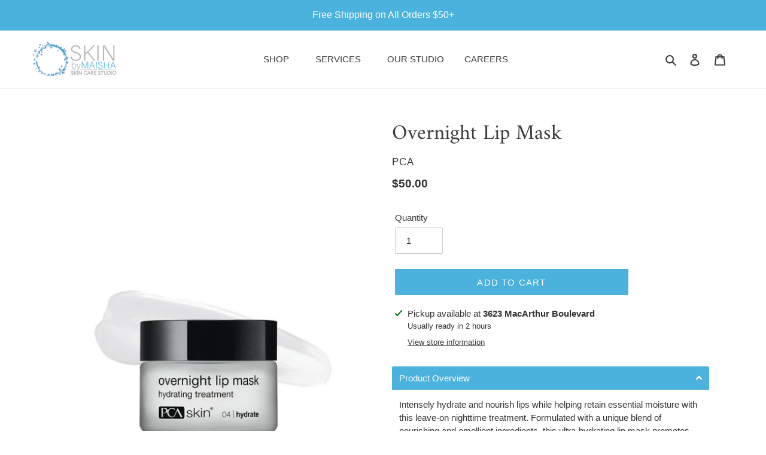

--- FILE ---
content_type: text/html; charset=utf-8
request_url: https://skinbymaisha.com/apps/variant-description-app?handle=overnight-lip-mask
body_size: 1305
content:

    <!DOCTYPE html><html><head><title>x</title><meta name="robots" content="noindex,nofollow"><link rel="canonical" href="https://skinbymaisha.com/apps/variant-description-app?handle=overnight-lip-mask">
<meta property="og:image" content="https://cdn.shopify.com/s/files/1/0579/1144/3626/files/Skin_By_Maisha_Campaign_Header.png?v=1655585569" />
<meta property="og:image:secure_url" content="https://cdn.shopify.com/s/files/1/0579/1144/3626/files/Skin_By_Maisha_Campaign_Header.png?v=1655585569" />
<meta property="og:image:width" content="1920" />
<meta property="og:image:height" content="1080" />
</head><body><!--xasdccdnfnrcdsdrvx-->
      
{
      "product": "\u003cp\u003eIntensely hydrate and nourish lips while helping retain essential moisture with this leave-on nighttime treatment. Formulated with a unique blend of nourishing and emollient ingredients, this ultra-hydrating lip mask promotes softer, smoother lips in the morning.\u003c\/p\u003e\n\u003ch5\u003e\u003cspan\u003eKEY BENEFITS\u003c\/span\u003e\u003c\/h5\u003e\n\u003cul\u003e\n\u003cli\u003e\n\u003cp class=\"p1\"\u003eHydrates and nourishes lips while helping retain moisture\u003c\/p\u003e\n\u003c\/li\u003e\n\u003cli\u003e\n\u003cp class=\"p1\"\u003eFights visible signs of aging and minimizes the appearance of lip lines*\u003c\/p\u003e\n\u003c\/li\u003e\n\u003cli\u003e\n\u003cp class=\"p1\"\u003eSoothes and conditions chapped, tight lips and reduces flakiness\u003c\/p\u003e\n\u003c\/li\u003e\n\u003cli\u003e\n\u003cp class=\"p1\"\u003eHelps skin maximize its overall natural overnight rhythm of repair and protection\u003c\/p\u003e\n\u003c\/li\u003e\n\u003c\/ul\u003e\n\u003cul class=\"product-details-panel__bullets\"\u003e\u003c\/ul\u003e\n\u003ch5\u003eHow to Use\u003c\/h5\u003e\n\u003cdiv data-item=\"\" class=\"productDescription_contentPropertyListItem productDescription_contentPropertyListItem_directions productDescription_contentPropertyListItem-active\"\u003e\n\u003cdiv aria-labelledby=\"product-description-heading-lg-15\" data-item-content=\"\" class=\"productDescription_contentProperties productDescription_contentProperties_list\" id=\"product-description-content-lg-15\"\u003e\n\u003cdiv class=\"productDescription_synopsisContent\"\u003e\n\u003cdiv\u003e\n\u003cp\u003e\u003cspan\u003eApply generously to lips at night to reveal softer, hydrated lips in the morning. Should be used nightly and as needed for best results.\u003c\/span\u003e\u003c\/p\u003e\n\u003c\/div\u003e\n\u003c\/div\u003e\n\u003c\/div\u003e\n\u003c\/div\u003e\n\u003ch5 class=\"productDescription_contentPropertyListItem  productDescription_contentPropertyListItem_atAGlance\"\u003eIngredients\u003c\/h5\u003e\n\u003cdiv data-item=\"\" class=\"productDescription_contentPropertyListItem  productDescription_contentPropertyListItem_atAGlance\"\u003e\n\u003cmeta charset=\"utf-8\"\u003e\n\u003cdiv data-item=\"\" class=\"productDescription_contentPropertyListItem productDescription_contentPropertyListItem_ingredients productDescription_contentPropertyListItem-active\"\u003e\n\u003cdiv aria-labelledby=\"product-description-heading-lg-7\" data-item-content=\"\" class=\"productDescription_contentProperties productDescription_contentProperties_list\" id=\"product-description-content-lg-7\"\u003e\n\u003cdiv class=\"productDescription_synopsisContent\"\u003e\n\u003cdiv\u003e\n\u003cul\u003e\n\u003cli\u003e\n\u003cstrong\u003eSqualane\u003c\/strong\u003e - A naturally-occurring oil with emollient properties derived from foods such as olives and wheat germ. This light occlusive agent helps retain essential moisture to improve hydration and help support the skin’s natural barrier function\u003cspan class=\"s1\"\u003e.\u003c\/span\u003e\n\u003c\/li\u003e\n\u003cli\u003e\n\u003cstrong\u003eShea Butter\u003c\/strong\u003e - A plant-based emollient that softens and helps maintain moisture in the skin without greasiness. It is high in triglycerides and vitamins A, E, and the omega-6 essential fatty acid gamma linolenic acid (GLA).\u003c\/li\u003e\n\u003cli\u003e\n\u003cstrong\u003eVitamin E (Tocopherol \u0026amp; Tocopheryl Acetate)\u003c\/strong\u003e - Lipid-soluble antioxidant vitamins and emollient ingredients that protect skin from free radical damage.\u003c\/li\u003e\n\u003cli\u003e\n\u003cstrong\u003eBotanical Blend featuring Medicago Sativa (Alfafa) Extract\u003c\/strong\u003e - A complex of lipids and fatty acids that help promote overnight repair and protection and increase essential skin moisturization.\u003c\/li\u003e\n\u003c\/ul\u003e\n\u003cstrong\u003eFull ingredient list:\u003c\/strong\u003eDiisostearyl Malate, Polyamide-8, Tribehenin, Squalane, Pentaerythrityl Tetraisostearate, Butyrospermum Parkii (Shea) Butter, Tocopheryl Acetate, Phenoxyethanol, Butyrospermum Parkii (Shea) Butter Unsaponifiables, Cocos Nucifera (Coconut) Oil, Medicago Sativa (Alfalfa) Extract, Tocopherol, Sucralose, Flavor.\u003c\/div\u003e\n\u003c\/div\u003e\n\u003c\/div\u003e\n\u003c\/div\u003e\n\u003c\/div\u003e",
      "variants": {"45052056371370": null}
    }<!--xasdccdnfnrcdsdrvx--></body></html>